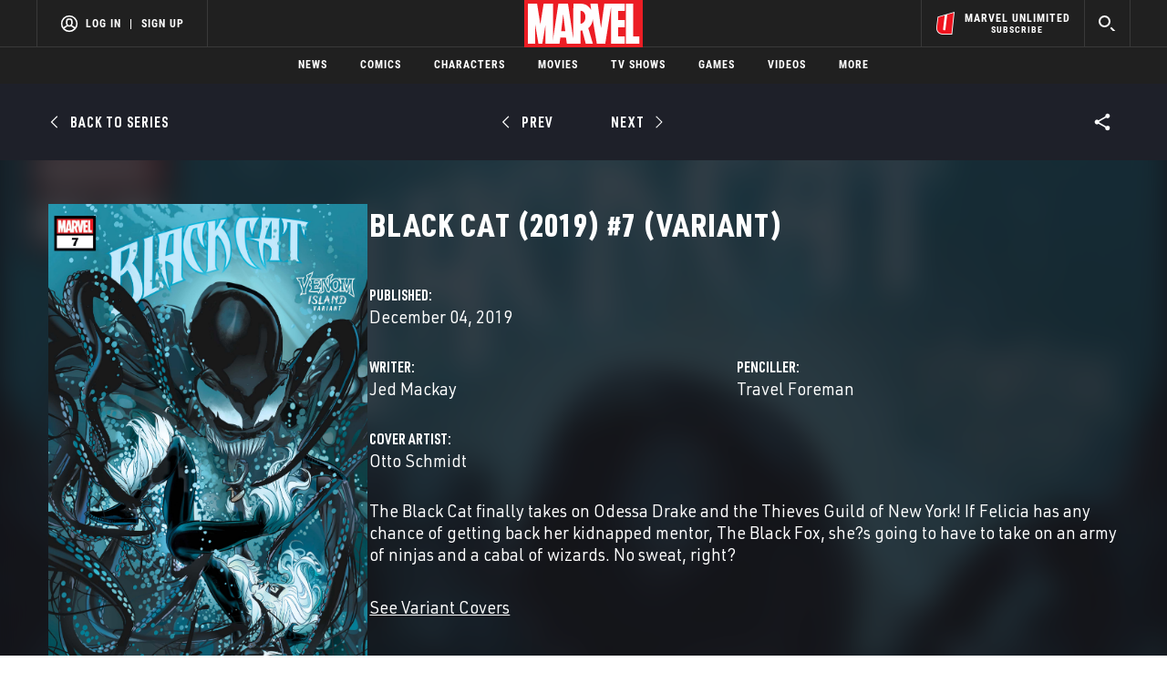

--- FILE ---
content_type: text/html; charset=utf-8
request_url: https://www.google.com/recaptcha/enterprise/anchor?ar=1&k=6LdY8_cZAAAAACuaDxPPyWpDPk5KXjGfPstGnKz1&co=aHR0cHM6Ly9jZG4ucmVnaXN0ZXJkaXNuZXkuZ28uY29tOjQ0Mw..&hl=en&v=N67nZn4AqZkNcbeMu4prBgzg&size=invisible&anchor-ms=20000&execute-ms=30000&cb=p932g828yivy
body_size: 48953
content:
<!DOCTYPE HTML><html dir="ltr" lang="en"><head><meta http-equiv="Content-Type" content="text/html; charset=UTF-8">
<meta http-equiv="X-UA-Compatible" content="IE=edge">
<title>reCAPTCHA</title>
<style type="text/css">
/* cyrillic-ext */
@font-face {
  font-family: 'Roboto';
  font-style: normal;
  font-weight: 400;
  font-stretch: 100%;
  src: url(//fonts.gstatic.com/s/roboto/v48/KFO7CnqEu92Fr1ME7kSn66aGLdTylUAMa3GUBHMdazTgWw.woff2) format('woff2');
  unicode-range: U+0460-052F, U+1C80-1C8A, U+20B4, U+2DE0-2DFF, U+A640-A69F, U+FE2E-FE2F;
}
/* cyrillic */
@font-face {
  font-family: 'Roboto';
  font-style: normal;
  font-weight: 400;
  font-stretch: 100%;
  src: url(//fonts.gstatic.com/s/roboto/v48/KFO7CnqEu92Fr1ME7kSn66aGLdTylUAMa3iUBHMdazTgWw.woff2) format('woff2');
  unicode-range: U+0301, U+0400-045F, U+0490-0491, U+04B0-04B1, U+2116;
}
/* greek-ext */
@font-face {
  font-family: 'Roboto';
  font-style: normal;
  font-weight: 400;
  font-stretch: 100%;
  src: url(//fonts.gstatic.com/s/roboto/v48/KFO7CnqEu92Fr1ME7kSn66aGLdTylUAMa3CUBHMdazTgWw.woff2) format('woff2');
  unicode-range: U+1F00-1FFF;
}
/* greek */
@font-face {
  font-family: 'Roboto';
  font-style: normal;
  font-weight: 400;
  font-stretch: 100%;
  src: url(//fonts.gstatic.com/s/roboto/v48/KFO7CnqEu92Fr1ME7kSn66aGLdTylUAMa3-UBHMdazTgWw.woff2) format('woff2');
  unicode-range: U+0370-0377, U+037A-037F, U+0384-038A, U+038C, U+038E-03A1, U+03A3-03FF;
}
/* math */
@font-face {
  font-family: 'Roboto';
  font-style: normal;
  font-weight: 400;
  font-stretch: 100%;
  src: url(//fonts.gstatic.com/s/roboto/v48/KFO7CnqEu92Fr1ME7kSn66aGLdTylUAMawCUBHMdazTgWw.woff2) format('woff2');
  unicode-range: U+0302-0303, U+0305, U+0307-0308, U+0310, U+0312, U+0315, U+031A, U+0326-0327, U+032C, U+032F-0330, U+0332-0333, U+0338, U+033A, U+0346, U+034D, U+0391-03A1, U+03A3-03A9, U+03B1-03C9, U+03D1, U+03D5-03D6, U+03F0-03F1, U+03F4-03F5, U+2016-2017, U+2034-2038, U+203C, U+2040, U+2043, U+2047, U+2050, U+2057, U+205F, U+2070-2071, U+2074-208E, U+2090-209C, U+20D0-20DC, U+20E1, U+20E5-20EF, U+2100-2112, U+2114-2115, U+2117-2121, U+2123-214F, U+2190, U+2192, U+2194-21AE, U+21B0-21E5, U+21F1-21F2, U+21F4-2211, U+2213-2214, U+2216-22FF, U+2308-230B, U+2310, U+2319, U+231C-2321, U+2336-237A, U+237C, U+2395, U+239B-23B7, U+23D0, U+23DC-23E1, U+2474-2475, U+25AF, U+25B3, U+25B7, U+25BD, U+25C1, U+25CA, U+25CC, U+25FB, U+266D-266F, U+27C0-27FF, U+2900-2AFF, U+2B0E-2B11, U+2B30-2B4C, U+2BFE, U+3030, U+FF5B, U+FF5D, U+1D400-1D7FF, U+1EE00-1EEFF;
}
/* symbols */
@font-face {
  font-family: 'Roboto';
  font-style: normal;
  font-weight: 400;
  font-stretch: 100%;
  src: url(//fonts.gstatic.com/s/roboto/v48/KFO7CnqEu92Fr1ME7kSn66aGLdTylUAMaxKUBHMdazTgWw.woff2) format('woff2');
  unicode-range: U+0001-000C, U+000E-001F, U+007F-009F, U+20DD-20E0, U+20E2-20E4, U+2150-218F, U+2190, U+2192, U+2194-2199, U+21AF, U+21E6-21F0, U+21F3, U+2218-2219, U+2299, U+22C4-22C6, U+2300-243F, U+2440-244A, U+2460-24FF, U+25A0-27BF, U+2800-28FF, U+2921-2922, U+2981, U+29BF, U+29EB, U+2B00-2BFF, U+4DC0-4DFF, U+FFF9-FFFB, U+10140-1018E, U+10190-1019C, U+101A0, U+101D0-101FD, U+102E0-102FB, U+10E60-10E7E, U+1D2C0-1D2D3, U+1D2E0-1D37F, U+1F000-1F0FF, U+1F100-1F1AD, U+1F1E6-1F1FF, U+1F30D-1F30F, U+1F315, U+1F31C, U+1F31E, U+1F320-1F32C, U+1F336, U+1F378, U+1F37D, U+1F382, U+1F393-1F39F, U+1F3A7-1F3A8, U+1F3AC-1F3AF, U+1F3C2, U+1F3C4-1F3C6, U+1F3CA-1F3CE, U+1F3D4-1F3E0, U+1F3ED, U+1F3F1-1F3F3, U+1F3F5-1F3F7, U+1F408, U+1F415, U+1F41F, U+1F426, U+1F43F, U+1F441-1F442, U+1F444, U+1F446-1F449, U+1F44C-1F44E, U+1F453, U+1F46A, U+1F47D, U+1F4A3, U+1F4B0, U+1F4B3, U+1F4B9, U+1F4BB, U+1F4BF, U+1F4C8-1F4CB, U+1F4D6, U+1F4DA, U+1F4DF, U+1F4E3-1F4E6, U+1F4EA-1F4ED, U+1F4F7, U+1F4F9-1F4FB, U+1F4FD-1F4FE, U+1F503, U+1F507-1F50B, U+1F50D, U+1F512-1F513, U+1F53E-1F54A, U+1F54F-1F5FA, U+1F610, U+1F650-1F67F, U+1F687, U+1F68D, U+1F691, U+1F694, U+1F698, U+1F6AD, U+1F6B2, U+1F6B9-1F6BA, U+1F6BC, U+1F6C6-1F6CF, U+1F6D3-1F6D7, U+1F6E0-1F6EA, U+1F6F0-1F6F3, U+1F6F7-1F6FC, U+1F700-1F7FF, U+1F800-1F80B, U+1F810-1F847, U+1F850-1F859, U+1F860-1F887, U+1F890-1F8AD, U+1F8B0-1F8BB, U+1F8C0-1F8C1, U+1F900-1F90B, U+1F93B, U+1F946, U+1F984, U+1F996, U+1F9E9, U+1FA00-1FA6F, U+1FA70-1FA7C, U+1FA80-1FA89, U+1FA8F-1FAC6, U+1FACE-1FADC, U+1FADF-1FAE9, U+1FAF0-1FAF8, U+1FB00-1FBFF;
}
/* vietnamese */
@font-face {
  font-family: 'Roboto';
  font-style: normal;
  font-weight: 400;
  font-stretch: 100%;
  src: url(//fonts.gstatic.com/s/roboto/v48/KFO7CnqEu92Fr1ME7kSn66aGLdTylUAMa3OUBHMdazTgWw.woff2) format('woff2');
  unicode-range: U+0102-0103, U+0110-0111, U+0128-0129, U+0168-0169, U+01A0-01A1, U+01AF-01B0, U+0300-0301, U+0303-0304, U+0308-0309, U+0323, U+0329, U+1EA0-1EF9, U+20AB;
}
/* latin-ext */
@font-face {
  font-family: 'Roboto';
  font-style: normal;
  font-weight: 400;
  font-stretch: 100%;
  src: url(//fonts.gstatic.com/s/roboto/v48/KFO7CnqEu92Fr1ME7kSn66aGLdTylUAMa3KUBHMdazTgWw.woff2) format('woff2');
  unicode-range: U+0100-02BA, U+02BD-02C5, U+02C7-02CC, U+02CE-02D7, U+02DD-02FF, U+0304, U+0308, U+0329, U+1D00-1DBF, U+1E00-1E9F, U+1EF2-1EFF, U+2020, U+20A0-20AB, U+20AD-20C0, U+2113, U+2C60-2C7F, U+A720-A7FF;
}
/* latin */
@font-face {
  font-family: 'Roboto';
  font-style: normal;
  font-weight: 400;
  font-stretch: 100%;
  src: url(//fonts.gstatic.com/s/roboto/v48/KFO7CnqEu92Fr1ME7kSn66aGLdTylUAMa3yUBHMdazQ.woff2) format('woff2');
  unicode-range: U+0000-00FF, U+0131, U+0152-0153, U+02BB-02BC, U+02C6, U+02DA, U+02DC, U+0304, U+0308, U+0329, U+2000-206F, U+20AC, U+2122, U+2191, U+2193, U+2212, U+2215, U+FEFF, U+FFFD;
}
/* cyrillic-ext */
@font-face {
  font-family: 'Roboto';
  font-style: normal;
  font-weight: 500;
  font-stretch: 100%;
  src: url(//fonts.gstatic.com/s/roboto/v48/KFO7CnqEu92Fr1ME7kSn66aGLdTylUAMa3GUBHMdazTgWw.woff2) format('woff2');
  unicode-range: U+0460-052F, U+1C80-1C8A, U+20B4, U+2DE0-2DFF, U+A640-A69F, U+FE2E-FE2F;
}
/* cyrillic */
@font-face {
  font-family: 'Roboto';
  font-style: normal;
  font-weight: 500;
  font-stretch: 100%;
  src: url(//fonts.gstatic.com/s/roboto/v48/KFO7CnqEu92Fr1ME7kSn66aGLdTylUAMa3iUBHMdazTgWw.woff2) format('woff2');
  unicode-range: U+0301, U+0400-045F, U+0490-0491, U+04B0-04B1, U+2116;
}
/* greek-ext */
@font-face {
  font-family: 'Roboto';
  font-style: normal;
  font-weight: 500;
  font-stretch: 100%;
  src: url(//fonts.gstatic.com/s/roboto/v48/KFO7CnqEu92Fr1ME7kSn66aGLdTylUAMa3CUBHMdazTgWw.woff2) format('woff2');
  unicode-range: U+1F00-1FFF;
}
/* greek */
@font-face {
  font-family: 'Roboto';
  font-style: normal;
  font-weight: 500;
  font-stretch: 100%;
  src: url(//fonts.gstatic.com/s/roboto/v48/KFO7CnqEu92Fr1ME7kSn66aGLdTylUAMa3-UBHMdazTgWw.woff2) format('woff2');
  unicode-range: U+0370-0377, U+037A-037F, U+0384-038A, U+038C, U+038E-03A1, U+03A3-03FF;
}
/* math */
@font-face {
  font-family: 'Roboto';
  font-style: normal;
  font-weight: 500;
  font-stretch: 100%;
  src: url(//fonts.gstatic.com/s/roboto/v48/KFO7CnqEu92Fr1ME7kSn66aGLdTylUAMawCUBHMdazTgWw.woff2) format('woff2');
  unicode-range: U+0302-0303, U+0305, U+0307-0308, U+0310, U+0312, U+0315, U+031A, U+0326-0327, U+032C, U+032F-0330, U+0332-0333, U+0338, U+033A, U+0346, U+034D, U+0391-03A1, U+03A3-03A9, U+03B1-03C9, U+03D1, U+03D5-03D6, U+03F0-03F1, U+03F4-03F5, U+2016-2017, U+2034-2038, U+203C, U+2040, U+2043, U+2047, U+2050, U+2057, U+205F, U+2070-2071, U+2074-208E, U+2090-209C, U+20D0-20DC, U+20E1, U+20E5-20EF, U+2100-2112, U+2114-2115, U+2117-2121, U+2123-214F, U+2190, U+2192, U+2194-21AE, U+21B0-21E5, U+21F1-21F2, U+21F4-2211, U+2213-2214, U+2216-22FF, U+2308-230B, U+2310, U+2319, U+231C-2321, U+2336-237A, U+237C, U+2395, U+239B-23B7, U+23D0, U+23DC-23E1, U+2474-2475, U+25AF, U+25B3, U+25B7, U+25BD, U+25C1, U+25CA, U+25CC, U+25FB, U+266D-266F, U+27C0-27FF, U+2900-2AFF, U+2B0E-2B11, U+2B30-2B4C, U+2BFE, U+3030, U+FF5B, U+FF5D, U+1D400-1D7FF, U+1EE00-1EEFF;
}
/* symbols */
@font-face {
  font-family: 'Roboto';
  font-style: normal;
  font-weight: 500;
  font-stretch: 100%;
  src: url(//fonts.gstatic.com/s/roboto/v48/KFO7CnqEu92Fr1ME7kSn66aGLdTylUAMaxKUBHMdazTgWw.woff2) format('woff2');
  unicode-range: U+0001-000C, U+000E-001F, U+007F-009F, U+20DD-20E0, U+20E2-20E4, U+2150-218F, U+2190, U+2192, U+2194-2199, U+21AF, U+21E6-21F0, U+21F3, U+2218-2219, U+2299, U+22C4-22C6, U+2300-243F, U+2440-244A, U+2460-24FF, U+25A0-27BF, U+2800-28FF, U+2921-2922, U+2981, U+29BF, U+29EB, U+2B00-2BFF, U+4DC0-4DFF, U+FFF9-FFFB, U+10140-1018E, U+10190-1019C, U+101A0, U+101D0-101FD, U+102E0-102FB, U+10E60-10E7E, U+1D2C0-1D2D3, U+1D2E0-1D37F, U+1F000-1F0FF, U+1F100-1F1AD, U+1F1E6-1F1FF, U+1F30D-1F30F, U+1F315, U+1F31C, U+1F31E, U+1F320-1F32C, U+1F336, U+1F378, U+1F37D, U+1F382, U+1F393-1F39F, U+1F3A7-1F3A8, U+1F3AC-1F3AF, U+1F3C2, U+1F3C4-1F3C6, U+1F3CA-1F3CE, U+1F3D4-1F3E0, U+1F3ED, U+1F3F1-1F3F3, U+1F3F5-1F3F7, U+1F408, U+1F415, U+1F41F, U+1F426, U+1F43F, U+1F441-1F442, U+1F444, U+1F446-1F449, U+1F44C-1F44E, U+1F453, U+1F46A, U+1F47D, U+1F4A3, U+1F4B0, U+1F4B3, U+1F4B9, U+1F4BB, U+1F4BF, U+1F4C8-1F4CB, U+1F4D6, U+1F4DA, U+1F4DF, U+1F4E3-1F4E6, U+1F4EA-1F4ED, U+1F4F7, U+1F4F9-1F4FB, U+1F4FD-1F4FE, U+1F503, U+1F507-1F50B, U+1F50D, U+1F512-1F513, U+1F53E-1F54A, U+1F54F-1F5FA, U+1F610, U+1F650-1F67F, U+1F687, U+1F68D, U+1F691, U+1F694, U+1F698, U+1F6AD, U+1F6B2, U+1F6B9-1F6BA, U+1F6BC, U+1F6C6-1F6CF, U+1F6D3-1F6D7, U+1F6E0-1F6EA, U+1F6F0-1F6F3, U+1F6F7-1F6FC, U+1F700-1F7FF, U+1F800-1F80B, U+1F810-1F847, U+1F850-1F859, U+1F860-1F887, U+1F890-1F8AD, U+1F8B0-1F8BB, U+1F8C0-1F8C1, U+1F900-1F90B, U+1F93B, U+1F946, U+1F984, U+1F996, U+1F9E9, U+1FA00-1FA6F, U+1FA70-1FA7C, U+1FA80-1FA89, U+1FA8F-1FAC6, U+1FACE-1FADC, U+1FADF-1FAE9, U+1FAF0-1FAF8, U+1FB00-1FBFF;
}
/* vietnamese */
@font-face {
  font-family: 'Roboto';
  font-style: normal;
  font-weight: 500;
  font-stretch: 100%;
  src: url(//fonts.gstatic.com/s/roboto/v48/KFO7CnqEu92Fr1ME7kSn66aGLdTylUAMa3OUBHMdazTgWw.woff2) format('woff2');
  unicode-range: U+0102-0103, U+0110-0111, U+0128-0129, U+0168-0169, U+01A0-01A1, U+01AF-01B0, U+0300-0301, U+0303-0304, U+0308-0309, U+0323, U+0329, U+1EA0-1EF9, U+20AB;
}
/* latin-ext */
@font-face {
  font-family: 'Roboto';
  font-style: normal;
  font-weight: 500;
  font-stretch: 100%;
  src: url(//fonts.gstatic.com/s/roboto/v48/KFO7CnqEu92Fr1ME7kSn66aGLdTylUAMa3KUBHMdazTgWw.woff2) format('woff2');
  unicode-range: U+0100-02BA, U+02BD-02C5, U+02C7-02CC, U+02CE-02D7, U+02DD-02FF, U+0304, U+0308, U+0329, U+1D00-1DBF, U+1E00-1E9F, U+1EF2-1EFF, U+2020, U+20A0-20AB, U+20AD-20C0, U+2113, U+2C60-2C7F, U+A720-A7FF;
}
/* latin */
@font-face {
  font-family: 'Roboto';
  font-style: normal;
  font-weight: 500;
  font-stretch: 100%;
  src: url(//fonts.gstatic.com/s/roboto/v48/KFO7CnqEu92Fr1ME7kSn66aGLdTylUAMa3yUBHMdazQ.woff2) format('woff2');
  unicode-range: U+0000-00FF, U+0131, U+0152-0153, U+02BB-02BC, U+02C6, U+02DA, U+02DC, U+0304, U+0308, U+0329, U+2000-206F, U+20AC, U+2122, U+2191, U+2193, U+2212, U+2215, U+FEFF, U+FFFD;
}
/* cyrillic-ext */
@font-face {
  font-family: 'Roboto';
  font-style: normal;
  font-weight: 900;
  font-stretch: 100%;
  src: url(//fonts.gstatic.com/s/roboto/v48/KFO7CnqEu92Fr1ME7kSn66aGLdTylUAMa3GUBHMdazTgWw.woff2) format('woff2');
  unicode-range: U+0460-052F, U+1C80-1C8A, U+20B4, U+2DE0-2DFF, U+A640-A69F, U+FE2E-FE2F;
}
/* cyrillic */
@font-face {
  font-family: 'Roboto';
  font-style: normal;
  font-weight: 900;
  font-stretch: 100%;
  src: url(//fonts.gstatic.com/s/roboto/v48/KFO7CnqEu92Fr1ME7kSn66aGLdTylUAMa3iUBHMdazTgWw.woff2) format('woff2');
  unicode-range: U+0301, U+0400-045F, U+0490-0491, U+04B0-04B1, U+2116;
}
/* greek-ext */
@font-face {
  font-family: 'Roboto';
  font-style: normal;
  font-weight: 900;
  font-stretch: 100%;
  src: url(//fonts.gstatic.com/s/roboto/v48/KFO7CnqEu92Fr1ME7kSn66aGLdTylUAMa3CUBHMdazTgWw.woff2) format('woff2');
  unicode-range: U+1F00-1FFF;
}
/* greek */
@font-face {
  font-family: 'Roboto';
  font-style: normal;
  font-weight: 900;
  font-stretch: 100%;
  src: url(//fonts.gstatic.com/s/roboto/v48/KFO7CnqEu92Fr1ME7kSn66aGLdTylUAMa3-UBHMdazTgWw.woff2) format('woff2');
  unicode-range: U+0370-0377, U+037A-037F, U+0384-038A, U+038C, U+038E-03A1, U+03A3-03FF;
}
/* math */
@font-face {
  font-family: 'Roboto';
  font-style: normal;
  font-weight: 900;
  font-stretch: 100%;
  src: url(//fonts.gstatic.com/s/roboto/v48/KFO7CnqEu92Fr1ME7kSn66aGLdTylUAMawCUBHMdazTgWw.woff2) format('woff2');
  unicode-range: U+0302-0303, U+0305, U+0307-0308, U+0310, U+0312, U+0315, U+031A, U+0326-0327, U+032C, U+032F-0330, U+0332-0333, U+0338, U+033A, U+0346, U+034D, U+0391-03A1, U+03A3-03A9, U+03B1-03C9, U+03D1, U+03D5-03D6, U+03F0-03F1, U+03F4-03F5, U+2016-2017, U+2034-2038, U+203C, U+2040, U+2043, U+2047, U+2050, U+2057, U+205F, U+2070-2071, U+2074-208E, U+2090-209C, U+20D0-20DC, U+20E1, U+20E5-20EF, U+2100-2112, U+2114-2115, U+2117-2121, U+2123-214F, U+2190, U+2192, U+2194-21AE, U+21B0-21E5, U+21F1-21F2, U+21F4-2211, U+2213-2214, U+2216-22FF, U+2308-230B, U+2310, U+2319, U+231C-2321, U+2336-237A, U+237C, U+2395, U+239B-23B7, U+23D0, U+23DC-23E1, U+2474-2475, U+25AF, U+25B3, U+25B7, U+25BD, U+25C1, U+25CA, U+25CC, U+25FB, U+266D-266F, U+27C0-27FF, U+2900-2AFF, U+2B0E-2B11, U+2B30-2B4C, U+2BFE, U+3030, U+FF5B, U+FF5D, U+1D400-1D7FF, U+1EE00-1EEFF;
}
/* symbols */
@font-face {
  font-family: 'Roboto';
  font-style: normal;
  font-weight: 900;
  font-stretch: 100%;
  src: url(//fonts.gstatic.com/s/roboto/v48/KFO7CnqEu92Fr1ME7kSn66aGLdTylUAMaxKUBHMdazTgWw.woff2) format('woff2');
  unicode-range: U+0001-000C, U+000E-001F, U+007F-009F, U+20DD-20E0, U+20E2-20E4, U+2150-218F, U+2190, U+2192, U+2194-2199, U+21AF, U+21E6-21F0, U+21F3, U+2218-2219, U+2299, U+22C4-22C6, U+2300-243F, U+2440-244A, U+2460-24FF, U+25A0-27BF, U+2800-28FF, U+2921-2922, U+2981, U+29BF, U+29EB, U+2B00-2BFF, U+4DC0-4DFF, U+FFF9-FFFB, U+10140-1018E, U+10190-1019C, U+101A0, U+101D0-101FD, U+102E0-102FB, U+10E60-10E7E, U+1D2C0-1D2D3, U+1D2E0-1D37F, U+1F000-1F0FF, U+1F100-1F1AD, U+1F1E6-1F1FF, U+1F30D-1F30F, U+1F315, U+1F31C, U+1F31E, U+1F320-1F32C, U+1F336, U+1F378, U+1F37D, U+1F382, U+1F393-1F39F, U+1F3A7-1F3A8, U+1F3AC-1F3AF, U+1F3C2, U+1F3C4-1F3C6, U+1F3CA-1F3CE, U+1F3D4-1F3E0, U+1F3ED, U+1F3F1-1F3F3, U+1F3F5-1F3F7, U+1F408, U+1F415, U+1F41F, U+1F426, U+1F43F, U+1F441-1F442, U+1F444, U+1F446-1F449, U+1F44C-1F44E, U+1F453, U+1F46A, U+1F47D, U+1F4A3, U+1F4B0, U+1F4B3, U+1F4B9, U+1F4BB, U+1F4BF, U+1F4C8-1F4CB, U+1F4D6, U+1F4DA, U+1F4DF, U+1F4E3-1F4E6, U+1F4EA-1F4ED, U+1F4F7, U+1F4F9-1F4FB, U+1F4FD-1F4FE, U+1F503, U+1F507-1F50B, U+1F50D, U+1F512-1F513, U+1F53E-1F54A, U+1F54F-1F5FA, U+1F610, U+1F650-1F67F, U+1F687, U+1F68D, U+1F691, U+1F694, U+1F698, U+1F6AD, U+1F6B2, U+1F6B9-1F6BA, U+1F6BC, U+1F6C6-1F6CF, U+1F6D3-1F6D7, U+1F6E0-1F6EA, U+1F6F0-1F6F3, U+1F6F7-1F6FC, U+1F700-1F7FF, U+1F800-1F80B, U+1F810-1F847, U+1F850-1F859, U+1F860-1F887, U+1F890-1F8AD, U+1F8B0-1F8BB, U+1F8C0-1F8C1, U+1F900-1F90B, U+1F93B, U+1F946, U+1F984, U+1F996, U+1F9E9, U+1FA00-1FA6F, U+1FA70-1FA7C, U+1FA80-1FA89, U+1FA8F-1FAC6, U+1FACE-1FADC, U+1FADF-1FAE9, U+1FAF0-1FAF8, U+1FB00-1FBFF;
}
/* vietnamese */
@font-face {
  font-family: 'Roboto';
  font-style: normal;
  font-weight: 900;
  font-stretch: 100%;
  src: url(//fonts.gstatic.com/s/roboto/v48/KFO7CnqEu92Fr1ME7kSn66aGLdTylUAMa3OUBHMdazTgWw.woff2) format('woff2');
  unicode-range: U+0102-0103, U+0110-0111, U+0128-0129, U+0168-0169, U+01A0-01A1, U+01AF-01B0, U+0300-0301, U+0303-0304, U+0308-0309, U+0323, U+0329, U+1EA0-1EF9, U+20AB;
}
/* latin-ext */
@font-face {
  font-family: 'Roboto';
  font-style: normal;
  font-weight: 900;
  font-stretch: 100%;
  src: url(//fonts.gstatic.com/s/roboto/v48/KFO7CnqEu92Fr1ME7kSn66aGLdTylUAMa3KUBHMdazTgWw.woff2) format('woff2');
  unicode-range: U+0100-02BA, U+02BD-02C5, U+02C7-02CC, U+02CE-02D7, U+02DD-02FF, U+0304, U+0308, U+0329, U+1D00-1DBF, U+1E00-1E9F, U+1EF2-1EFF, U+2020, U+20A0-20AB, U+20AD-20C0, U+2113, U+2C60-2C7F, U+A720-A7FF;
}
/* latin */
@font-face {
  font-family: 'Roboto';
  font-style: normal;
  font-weight: 900;
  font-stretch: 100%;
  src: url(//fonts.gstatic.com/s/roboto/v48/KFO7CnqEu92Fr1ME7kSn66aGLdTylUAMa3yUBHMdazQ.woff2) format('woff2');
  unicode-range: U+0000-00FF, U+0131, U+0152-0153, U+02BB-02BC, U+02C6, U+02DA, U+02DC, U+0304, U+0308, U+0329, U+2000-206F, U+20AC, U+2122, U+2191, U+2193, U+2212, U+2215, U+FEFF, U+FFFD;
}

</style>
<link rel="stylesheet" type="text/css" href="https://www.gstatic.com/recaptcha/releases/N67nZn4AqZkNcbeMu4prBgzg/styles__ltr.css">
<script nonce="97Aco8Vc6WIy-CM76URifw" type="text/javascript">window['__recaptcha_api'] = 'https://www.google.com/recaptcha/enterprise/';</script>
<script type="text/javascript" src="https://www.gstatic.com/recaptcha/releases/N67nZn4AqZkNcbeMu4prBgzg/recaptcha__en.js" nonce="97Aco8Vc6WIy-CM76URifw">
      
    </script></head>
<body><div id="rc-anchor-alert" class="rc-anchor-alert"></div>
<input type="hidden" id="recaptcha-token" value="[base64]">
<script type="text/javascript" nonce="97Aco8Vc6WIy-CM76URifw">
      recaptcha.anchor.Main.init("[\x22ainput\x22,[\x22bgdata\x22,\x22\x22,\[base64]/[base64]/[base64]/[base64]/[base64]/UltsKytdPUU6KEU8MjA0OD9SW2wrK109RT4+NnwxOTI6KChFJjY0NTEyKT09NTUyOTYmJk0rMTxjLmxlbmd0aCYmKGMuY2hhckNvZGVBdChNKzEpJjY0NTEyKT09NTYzMjA/[base64]/[base64]/[base64]/[base64]/[base64]/[base64]/[base64]\x22,\[base64]\\u003d\x22,\x22wrTCszzDijhrCsKswrPDuMK6wrIpCDjDvxnDjsKFwpRmwo4lw6VSwr8iwpsNaBDCtTtxZjcsGsKKTFvDqMO3KUDCsXMbBWRyw44KwrDCoiE5wqIUERrCjzVhw4jDuTVmw5TDh1HDjxM8PsOnw6vDvGU/[base64]/Cn8KgLsOkPsKww6h5Q3TCng3ClmNNwqx6DcKIw47DvsK4K8KnSknDs8OOScO3JMKBFUfCi8Ovw6jCrCzDqQVrwpgoasKKwqoAw6HCn8OTCRDCpMOgwoEBBCZEw6EBdg1Aw6FfdcOXwqLDi8Osa2ofCg7DusKAw5nDhFDCmcOeWsKLEn/DvMKCM1DCuC9cJSVmf8KTwr/Dt8K/[base64]/Z8OjHWIzckvDohzClBVHw4QqN2tHwqp9bcOPSDVvw7LDoyTDssKxw51mwofDlMOAwrLCkjsFO8KNwpzCsMKqbcKsaAjCqjzDt2LDnsOeasKkw4YdwqvDohMEwqllwqjCqXgVw6fDh1vDvsOZwqfDsMK/IcKLRG5Uw6nDvzQGAMKMwpk2wqBAw4xdMQ0hacKPw6ZZAQd8w5pFw6TDmn4+bMO2dSsaJHzCtl3DvDN+wpNhw4bDk8OsP8KIf11AesOpBsO8wrYIwpl/[base64]/CnyI8YsOkw652fsOkdFlmwp0cWMOkYsK7RMOmUmcSwrkFwpTDncO5wrzDqcOOwoAXwq7Dh8KpacKKT8OYLVbCkkDDsk/CvEwtwrLDn8Oew7cJwpzCtMKHKMOMwo98wpvCpsKbw4XDqMKywqzCtX/CuBLDs0FfJMKGBMOxTwgVwphKwq58wonDn8O2PH/DvgpoP8K0GjzDlwUUKsOuwr/[base64]/V3TCs8OWwojCtcOyP8O2dE3Cnjd2wosMw7p7DzjCucKBKMOqw7kuScOGY3HCm8KtwoXCt1YKw4pbc8K7wpNFTsKeZ3Bpw6MswoLCkMOXwoJ/wrYGw707TFzChMK4wr/CscOOwqgPCMO7w77DuVI8wp/Dk8K1wrTDmnYpB8Kiw44RKB1yD8KYw6PDlcKPwr5mdSJ6w6kRw5HCkS/[base64]/HGPDncK/wogOw4EIYMKAY8O3w5rCscO+E8OAwrDCiyg/FcOZU1LCj1g5w5nDpgXDqVo+SMO6w7kXw6zCrG9PLRPDqsKsw5U9KMKfw6fCu8OhfsO8wpwkRAvCv2LDgR8ow6TCk19secKsAWLDlQNDw6ZVVcKgG8KANsKKCG4sw60uw5YuwrY/w7hGwoLDlUk5XU4XBMO4w5hGPMOWwo7DucOVN8K7w4jDilJmL8OBQMK1dX7CpxlWwqFrw4/ClWV6Zxlhw6zCt1IzwphNMcO5IcOcHS4nIR5Pwp7Cn1JSwp/CmW3Cn0XDtcKMU1/CvX1zNcO0w4Jcw7opBsOSMUUqWcOdVcKqw5pIw68JMCJbVcOQw4HCtcODCsK1HgHCiMKTL8K2wpPDgMOIw7Q9w7TDvcOAwr1iAhA/[base64]/DgVrCsXAnw6sawqgFw6fCvcKpwrPDj8OPYMK1EMOZw5F2wpbDm8KEwqV8w47CjCQZPMK3UcOmdk3Cu8KWDH7CiMOEwo0qw7Rfw6IwAcOraMKKw686w7vCkG3DvsKwwpLCrsOFKC1ew64hUsK5WMK6csKkVsOIXyfCjR07wr/DsMOpwrTCuGpeVMKdaU5oQMOTw6wgwppkNRrDjit8w7h5w6/CpcKSw6sqN8OXwq3Cp8KhLm3CkcKrw4FWw6BPw4UQEsKBw59NwoRdJA3DmRDCncORw5lyw4MAw6/CqsKNBcOYdSrDuMOwGMOUZ0bCksKkKVXCpwkDZxzCpQfCvnldcsOXD8OlwoHDrMK4OMK/wqhlwrYZVG1LwpAew53CtsOjTcKFw5UjwrYYFMKmwpPCvsOAwrZRE8Ktw4JWw4nCoGTChsKvw4DCvcKPw71VcMKgWsKWwqTDkB/CgcK8wo1mLU8gVlXCu8KNEUANccKhRXLCvcOEwpbDjjM3w7nDql7Cr33ClC9LLsKVwojCsHRSwq7CjilJwrnCvGXCtsKJImI9wobCjMKgw6jDtGTCnMOKHsOBWQA/LT14ZcO4wqTDkmEHQwXDmsOrwpvDiMOkWcKvw6BwKT/CksO+UXQ5wp/CvsO8w6NTw5wfw4nDgsOxDEdZJsKWOsO1w7zDpcOnU8K8wpI7f8KIwrjDnAJ5ecKfT8OGH8O0BMKKAwHDn8ObSktOCkNowoxIHEFgJ8KSwq9CeRBzw7w2w6TCgQLDqBdlw59kd2rCkMKzwqERH8OFwpEhwpzDh3/Clix2D3PCqMKSSMOkF0/Cq23CrAs5w7rCgktpCcK/wppmDWvDs8Oewr7DucODw4XCgcOyCcO+EcKxX8O4NMOTwrVAd8K/djcfwqrDvnXDkMK5dMOVw7oWecO8XcONwq1Fw64Aw5TDnsKTBXjCuBrDlThVwojCnEbDrcKjTcOGw6hOTsKmWg1rw7FPfMOCAmMTU0AYwpHCl8KTwrrDhWZ3BMOBwrRDF3LDnyYyYcOHfsKrwpAewrVewrFZwrzDqsKmL8OSTcKjwqjDh1/DilQqwrvCgMKGOMOdDMOfe8O4H8KVLsODZsOaIXIDd8OENh5LP3UKwoVoH8Oww47ClcOCwp7Cu3XDmy7DlsOCQcKcQXA3wqsaSwwwI8K0w78HP8K+w43Cv8OEMEUHfcK0wq/CsWpOwp/CginDvSoCw45mEwI4wofCqGAefT/Cg3ZzwrDCsHHCqSALwqhpDsKKw5zDpRnCk8Kpw4oPw6zCj0hRw5ETWMO6XcK0RsKLQ2zDjwV/E3sQJMOyDQMfw7PCqGHDmcOhw5DCrsOddEI1w5lsw7xaXlIsw7bChBDCg8KvFH7CsDLCq2vCnMKBAXV8DHo/wqvCnMKxGsK+wobCjMKgNMKuW8OqXx7DtcOjB0TDucOsYgcrw50gVggUwolZwoIqKsO3w4ZLw7jDicKLwr5mTVTChAowMmzDoXPDnMKlw7TDm8OCFsOowprDq3Z9woF9RcOSwpR2fWbDpcKudsKfw6oSwr1WBmkxHsOmw4HDj8OYcsKgNcO8wp/[base64]/T13Dtxk3GUhtCBAtw45bwosFwoRbwpFQKgDCgDLCtMKGwqcbw4dSw4jCtUQzw5XCtwDCmMKkwoDCoAnCuw/DtsKeRiMXcMOSw74owp7Cg8OSwqkrwqZAw4McbMOMwrXCqMKGB0nDk8OMw7drwpnDpyBewqnCjcOhCgclBDXCsCUTY8OfTVPDvMKNwqTCqA7CgcOxw57Cv8OrwpQ8XsKyZcK6N8OFwoPDmF01wqlEw7TDtEJ5TMOcNMOXfzTCpkgYPcOEwr/Dh8OvMBQIP0XCuUXCvHDCgGQiaMOvR8OheWLCqGfDlCLDjGDDpcOtdMOBwo/CvsO+wqVTEgTCjMOUIMO5wp7CncKHOcKiFR5XYm7DqsOyEcO5NVUowqxMw7/DsQQ+w6DDoMKLwpkjw68FUloXDhlLwoZcwozCrH09YsKDw7fCviAvCjzDrBRLNsKQZcO6cRvDr8KFw4MKBsOWAg1AwrIfwpXDgsKJLgfDgmHDu8KhI0Ifw7jCisKhw5XCqMOuwqTCgWQ/wr/[base64]/DkLCocKUwq/Do8K0B8OcSWbDp8KqXSPCpULCu8OFwr1qB8Kuw63DpHjCocK8egFeNMKUTMO2wrDDvsKmwrUMwrLDm20Yw6HDt8KOw6l3MMOJUMKTZ1fCkcKBA8K5wq8daU87HcKiw59Iw6F3BsKBHcK8wr/DhVbDuMKGJcODRVnDhMOLYcKYFsOOw55ewo3DkMO9WRQtWcOHZzo+w45nw4F5cgA4SsOdZjZofcKtNyfDuXDCi8Kfw7Ruwq/[base64]/CtRrCji/DhhAeXsO9fnHCm8OrUcKYwrsRwoLDmD/[base64]/DsKFfMKFw4DCu8KiwqvCrsKcZsK2wrzDssKsw7FswqdRNy55E0tsBcKVdBbCuMK6RsKZwpRYLQorwosUD8KmAsKTPcO6woZowoZoR8Odwr9+N8Klw50gwo9gfMKzUsOkU8KzC1wpwqfCs1/Dp8KYw6nDhsKDVsKIR2YKGUg2aHkLwq0DFmzDjsO4wqYKAQNAw5gdJwLCjcOsw5rCp0XDp8OkOMOcfcKDwpU+R8OQcgUeaE8JbDLCmyDDksKvYMKFw4vCrMKqexHCpMKsbxrDt8KOBRg/HsKQX8Ogwr/DnRzDmcKsw4nCocOjw5HDg09FbjU+wo83VCrDk8KQw64Ww5M4w7xEwrDCqcKDESI/[base64]/CWx0OMK+woTCl8KiwqtldsO4TcKaecOhMcKQwrRbwqEKw6nDlRILwprDvl9wwrLDtWtqw7bDrmF+cydLZcKzwqE2HMKQe8OEacOaM8OHSmgywqdnCDHDmMOnwq7Dvz7CuU4Ww69fM8OaO8KUwrDCqmZGXMOhw5PCsiBnw4DCr8O1wqRIw4rCjMKSAC/DicOAaXJ/[base64]/CcO/LxHCucKMwqLCtxTDu8OCwrgWw5MzX8KjScKPw4zDk8KVRBjDhsO0w6DClsKIFDXCskjDnw5YwpgRwpXCiMK6T0rDkz7CncK1dBjDmcOLw5dqMsK9wosqw505RQ0tUMK4E0jChMKkw6xKw5/CisKYw7IzX1vDlVrDoBBOw71kwrUgOFkjw5dVIinCgQwMwrvDusK4ei19woNKw4gUwprDnlrCpCTCjsOaw5HDhcK6NyVHd8KrwpXDtXLDoikZI8KOAsOhw4oCBMOOwrHCqsKLwrjDnsOsKA16dT/DrF3Cr8OawpvDlgAaw47Dk8OLI1DDmsKTRMO4JsOKwqLDlyzDqh5icX3ChUQCwo3CsjJgZ8KMLsKodlbCkFrClUc6UcOlOMOHwpXCuExyw57CrcKQwr9xdg/DiT11GS3DviwWwrTColDCjmzCkyl0wox3w7HClFsINUosdsKKHkstdcOUwr8XwqURw5cRwoAraxHDnj9bJ8KGVMK2w6bClsOqw63Cv3EQfsOcw5gQcsO/CVw7dlswwoZDwo92wpPCicKpPMOlwoTDhMOwW0BLf1DCu8Opw5YDwqp/wofDuWTCjsKfwrUjwqDCtQzCocO5ORk3D3vDvsOLXB0Rw67DkTHCnsOHw55tM1gmwqU6MsO/acOzw7ArwokRMcKcw7rCucOmF8KMwr9AXQrDlm1dNcKwVTnCsloLwp/CpGIkwr93LMKRaGTChz7DtsOre3jDhHYrw4UQdcKjEsKLXH8KYlDCsUXCnsK3byfCt0/Dnjt5K8Kowossw5fCusK4dQF8KkcXCcOAw5PDm8OIwoDDil9jw71cdHLCjsOvMn7DnsO0woAXLcKnwqvCjAMCWsKqH3fDhybCncKAdT5Xw4dWQ3TDhwUKwoLCjSvCg1gEwoRyw7TDjGIODsO9a8K2wooLwrcYwotswp3DvsKmwpPCsyXDt8OYRi/Dk8OCBsK5d0vDtBApwrcLIsKHw4PCo8Otw7BVwq99wrgsaC7DhmfCugkjw5PDqcOcacOuBAYvwpwOwqzCqcK8wozCmsO7wr7Cv8KVw5x/wpEEXRsXwrNxS8OZw6TCqixvIzo0WcO8wrvDhsObbGPDtUDDqRdAK8KMw6zDscKnwrvCu2Y6woLDtcOyecOzw7AqMBDDh8O+KD1Ewq7DuDzCoh5twoY4HxVHF3zCh03DmMO/DlHCjcOKwoc/csOmwpHDmMOwwoHCk8KcwrDDj0bDh1/[base64]/HRPCmsKre3ZTwrdrwoROH8KZwq4/w7F8wqPCgV7DuMKAWMKwwq9pwqJ/w4PCqT8iw4DDhVjClMOrw4BpKQBKwrvCk01lwrpQQMO6w77CqnFtw5fDocKgHcKyQxrCvy7CgVVewqpTwowzKsOxfmoqwqTDjMO/w4LDnsK6wrzChMOZN8KIO8KwwoLClMOCwpnDm8K8dcOTwrErwp83dcOUw7HCtsOxw4bDqsKyw7jCmCFWwr/[base64]/DicKlw6MJAGgfd8KkXC7Cs8ORSVLDhsKnasKifQ/Dky0le8KNw5DCvCPCoMO3QWhBw5kMwrdDwqBfU0pPwqlIwp3ClUpYHsKSdcKUwoRnQkcgGBLCgx48wpzDk0vDu8KlR2/Dl8OSIsOCw5PCkcOiBMKPScODAyLCrMOuNydhw5QjAcK1MsOpwrfDkzoMLFnDigs+w7JywolYdy07FcK4SsKFwqwqw4kCw7cDWMKnwrZpw51PTMK/D8KAwogLwovCvsOiHw1OFxPCusOWwqjDrsOkw4/CnMKxwol5OV7Cv8OnYsOrw5DCsDNtfMKtw6QUI2bCr8KmwrnDnz3CpcKuMwjDlSfCgVFDYcOhPQTDjsO6w7AswqXDlFkhDHE6KsOwwp4zDcKvw7IYd1zCoMK2Q0jDkMKawpl8w73DpMKBw4t6XDF5w4nCuy5fw5BwUiY3w6LDs8KNw57Dm8KUwqU3woTCqyYEwo/CrMKVDMOgw7tgcsOdCx/CoCLCmMKxw6PCqU5DYcOtw5YGCHsvcn/DgsOlTG/ChMKbwolMw6Moc3HDvUYTwr7Dq8Kyw5bCq8K7w4UVRioKNx4uZRrDpcOvSUwjw4nCgg/[base64]/DqEJGwrQMw6Flw4TDkUXDkkrDoUPDgsKlADnDisKnwqjDn1V0wpIDB8KPwppfLcKuZsOTw6/CuMOpLTPDjsKuw4Zkw5xLw7bCrzZuU3jDtcOcw5rDnDVdVMOqwqPCs8KEah/DssO0w7F0T8O0w78nFsKyw5sWaMKsTTvCv8OvBsOHaX7DmUlewqITb3HCsMKUwq/DocOmwpzCscOlfRFowqnDucKMwrc0YkHDnsOgQEzDhMOZSH7DmsOfw5goecOCYcKTwq4iQy7Dh8Kzw6nDmBDCmcKEw7bCmXDDqcKbwqAhVXpTKXgTwo/DsMOEXjTDiy8cZcOtw7V9w4Qew6ZUDGrCgMKIPF3CtsOQacOsw6nDkQZsw77DvmJrwqIzw4jDqiHDu8Omwo13LMKTwrLDm8OXw7nCiMKXwph5ERzDmSJoKMOrw7LDoMO7w4/DtsOYwq/CucKELMOeY0TCssO/wrsrBUVQfMOBOGnCucKfwo7CpsO3f8Kkw6rDgW7Dl8KAwqbDnk1bw5/[base64]/[base64]/wp8URDLDv8KvEk4cw7PCjcOVw5vCoMOnZcOtwp9yAETCrsOgZXwjw5TCg2HCjcKzw57DiE7DrE/[base64]/[base64]/NcOHOcKUwrU5D8KMA8Kzw6LClsKaXcOcw5XDqjIVSzTCrlbDoxnCqMK9wqRawrcEwrQNN8KTwodiw5l1E2DCl8OQw6bCoMOGwr/DrMOZw6/DpW/ChMOvw6ENw68Sw5LDtVHCixnCsDwQR8OTw6ZNw6zDvzjDrTXCnxdvCUPDnljDg1IKwoIUWB3ChsOTw63DmsOHwpdVEsO+B8OiGsOdfsKRw5Yaw7wuB8KRw6IFwp3Dll4hLsOlcsK3F8OvKhzCtsKuHR/CrsKlwq7DvkHCqVF0Q8KxwpvCmyVAKAF3wqDCmMOTwp0/w7YdwqzCvjk1w5bCkMKswqgOKSnDiMK3AFJyCSHDusKew5Qww6J2CsOUD2XCm0cVTMK8w7TDmkp1NlwLw6nCp0pTwqMXwqvCuUDDoV1UGcKBZVvCm8KLwpIweirCojnCtgNrwr/DuMK3VsOJw4Mmw7fChcKuH3svA8OLw4jCn8KPVMO4UBLDrE0/T8KAw7zCkCdkw4EdwqYMd0PDlMOEfCDDvRpWQcOPwoYiRE3Ck3nDnMKjw5XDogLCt8Kxw4huw7/DjlNVW2sfBQl3w7MawrDCtzrCvizDjGNYw5lZLlEqOjnDm8OtBsOEw6AVLQF6YTPDv8KORV1JQUsKSMOKU8KgAQdWfgbCg8OrU8KDMmFdQBZTRDwZw67DtxN+UMKBwpDClnTCsxhfwpwMwosPQWwaw7bDn37CtQ/Cg8K4w4NAwpcOfMO5wqozwoHCjsKFAnvDoMKqQsKLP8KVw77DhcOKwpDCox/DnBsRVAfDkgRcPE/CgcOSw6xowq3DqcK3wrLDuyg9w6sYNnXCvCgnwrHCuDXDl2QkwqHDiVrDgTfDmsK8w6QnCMOxNcKXw7LDmsKRN0wUw4PCtcOUIwlSVMOKcg/DgA8KwqHDo1IBUcOhwrl6KhjDuyBnw7/[base64]/[base64]/wphha0zDjHXCnE/CvBXDmkDDt8OeY0opw7/CrDbDtmUzTyvCrsOiCcOBwofCrcK1GMOqw73DqcOTw71ONm8gV1YQcwU8w7vDtcODw7fDnGEoHixCwpfClAJqT8OGdRVhfsOWDH8IXAXCqcOgwpAPHyfCs3bChk3DvMOWBsOew68NJ8ODw7jDmTzCuCXCpj3DusK/Al8bwqVMwqjCgnfCixY+w513CiR9e8KNN8OLw5XCvcOuS3zDjMK6W8OzwodMacKUw6ECw5XDuDU6W8KAVgEZScOYw4lLwonChwPDillwMXbDrMOgw4Bbw5/CrGLCp8KSwoxqwrleGBbCjwMzw5XCrsKiTcKfw6pkwpVIWMO8JFJ1w5fDgF/[base64]/[base64]/DkC7DjsOlw7vCqV5MwqXCpXsNYksnc8KvwoRpw4IHw6hEGjTCpQMaw44cPBnDu0nDqjfCt8O5w57CgXFLJ8Ojw5TDksOcAF0xTF9vw5QRZMO/wonCh3ZUwrNRZT8Vw71cw6DCgmECey5Zw5ZBLsOPBcKfwp/DmMKXw7tiw5LCmAjDosObwpUBOcKiwqZsw6FvOEkJw4kGdcK2Lh/DssK+BsO/VMKNCcOjEMOxTi/Cg8OjLcOVw78IIjsywrPCvmfDpz/Dp8OJAB/Crmpyw7x1bcOqw4wLw6NuW8KFCcOgFV8RLzUmw4Itw4rDrxDDmX80w5vCh8OXSzs4cMOfwqHClFcAw6sXWMOewpPChMKZwqbCt0bCkVNEfEsuWcKRUsKgZMKTbMKiwqo/w40IwqJVa8O/w48MA8OicTBaVcOZw4kow7bCsVAAbRAVw7xhwq/CuWtPwp/DucOREi0eX8KtHk/Dtw3CocKRXcO3I1LDs3zChcKRbcKwwqBIwoLCp8KLKkjCh8OzUGsxwqB0Wx3DsFjDg1bDnkXCqnZKw7I6w7d2w5Enw440w5vDp8OYEsKhEsKiwobCh8OrwqhzYMKONi7Cl8KOw7rCr8KVwqMwIXXCjH7Cm8OnEgU/w4XDmsKmEg7CnnzDuDMPw6jCh8OrQDheVmcRwqwtwrfCugVBw5h6TcKRwoEww61Mw4LDszwRwrlOwqzCmUEQJsO+PsO1LjvDqUxxCcOnwrlhw4PCjBlhw4Ncw7w3BcKSw4N8w5TDpMKBwotlZHTCngrDtMOxOBfCusK5NA7CisK7wp9eWlQaYFpHw5tPVsKWQjx/G3UCIcOlKsKzw7Iybj/[base64]/DsV8oVBvCgFTDnm5LU8Otw54DwpJHwok/wopFw4xTY8OkCAfDkUJZAcKAw4UGdhNOwpJ5b8O1w7JPwpHCrMOKwrobFcO1wpAQDcOZwq/DssKyw5HCpi40wpHCqC0MNMKEM8KKSMKew5FOwpwhw4Y7YFrCucOKL1LCl8K0AH1BwpbCiDRZXTLCjsKPw6wHwpd0CSguKMORwq7DhznDpcO7a8KPe8K5BMOmZEHCosOgw5DDgSI5w47DnMKHwp7DoTVTwqvCkMK+wolUwohHw7/DpFs0HkTCm8OlfsOPw7Bzw6HDmknCghUFw55Sw7jCtDPDrgFlLMOkM17DisKgASTDnCx4fMKDw4zCl8Onf8O3IjY9w7xKf8K/w6rCucOzw6PCh8KJAC0XwqrCqhFcM8KUw6bCng8cFg/DosOMwqUuw4rCmAYxOMOqwozCuwDCt2hWwoXDtcOZw7LCh8Osw41AdcOWaH4rDsOObXAUFjMjwpbDjnpZw7NBwplKwpPDniRhw4bCqGsJw4d5wp1ucBrDocKXwrJWw5tYBCVjw4M6w77CmsOsZFkTBDHDiWDCicOSwp3DmXdXw7QVw5nDry7DpsKowo/CkiVlwopbw50QL8KRwoHDrkfDtkcUbWFCw6TCoCbDvhvCgStdw7PCmWzClXYyw7sDw5/DvDjCmMKSdcOJwrvDv8Ozw6A4TD1Rw5FjM8K/wp7CuWrCpcKgw7APwp/Dn8K/w7PCuQtvwqPDqg5hE8OZLQZWwrHDp8OMw7HDiR0AfsOEC8KJw593fMOoHFZgwqUMacObw5p7w5Axwq7CrWYVw7XDhsKAw77CjMO0Nm0FJcONPTXDnm3Dtgdhw77Cm8KCwq3DqBDDhMKiPVjDmsOewrzDsMOIMxDCml/[base64]/wpAPw6/[base64]/DpUg9wqTCvsKbBXtfw7jDpMOAVsKHAwDDjx/[base64]/Dtj/Cp8OTZMK6woNNw7rDh8OQeTbCv0LDnjDCi1vDocOiGMOLKcKmMX/Cv8KTwo/CgcKKS8K2wqrCpsOXVcK/NMKFC8O0w5llaMOIMMO0w47CqsOGwrFvwo4Ywro0w4RCw4HDtMKrwozCk8KiQT81MQNUZkJfwq09w4nCqMOGw7TCgnjCjcO9NjQ4wotYLFN5w7xbSVTDmgrCtAY+wpZSw40mwqFrw705wqjDtTNYbsKuwrLDn3E8wqPCnXTCjsKbUcK2wojDlcK1w6/CjcKYw7/Dl0vCtnRmwq3CkVFvTsOCw78bw5XCqyLCvMO3BsKKw7XClcKkHMK/w5F2ITzDhcKCTw5cYwllExVRMV3DocODcF08w45pwpgKOCVFwpvDmcOEUEFlYsKRD3lCf3EYfsOhWMOJC8KOHMOhwroEw6hzwp47wp4Qw5hkYxQWO3d/wrkSZxvDuMKMw5hlwoXCp1DDiRLDt8O9w4bCrx3Ck8OmYMK8w7AiwrnChHshAA8zFcKmMSYlEMOAGsKVNgfDgTHDhcKhfj4dwpFUw5V3wr/Do8OqZH4zY8Ksw6/DnxbDgyTCm8KrwpbCnEZ7cC4EwpNRwqTCm3jDrm7CrhRKwoLCuWTDr1LCiyPCusOgw6sLw51YK0rDtMKywqozw7U9NsKHwrnDvsOKwpDClihXwonDkMO9fcOiwo/DucOiw5p5w4HCocOvw64zwoHClcODwqBXw77ChjFOwpDCt8OSw4hdwoNWw7M8DcK0fU/DnS3CsMKlwpoxwrXDhcOPR3vCisK0wpLCgm17aMKfw7pxw6vCjcK2aMOsATvCpHfCgQfDkWR7LcK7eBbCusKMwohIwrYZcsOZwoDCiTLDvsOPBUXCvVZ4CMO9XcKnIkTCo0fCr2PCmWozesKxwq/[base64]/DnFHCizzCuMO6w6VZw5HDkMKBwp3CmBNJYsOhwq3DicKhwpIlJALDrMK2wrQYX8K6w4fDmMOiw6HDpsKFw7HDmjfCm8KKwotHw6Vgw5gRAsOZS8OWwq5AK8Kfw4/CjMOow5pLTh4WQwDDtnvCl0XDlE/CtVsXEMKFYMOLY8KRYixTw6wTOibChCfCk8OPGMKqw6rCoENMwrlqB8OWGMKEwrJjSMKfR8K+ADhLwo5LTCVGU8KJw4DDgRrCiAdZw6vCg8KbZ8OZw5zCnC/CvsKRYsOTPwZBN8KgUBJiwoM0wrMkw5BqwrAXw4VWRsKiwqJ7w5zDjMONwqAAwobDvnAkUMK/NcOlecKIw57DtVcEd8KwD8KRcFDCmgDDqXHDqQRGSlDCsTUEw5TDjQLCtUIaQ8K3w47Ds8KBw5/CqBpDIMO1CXI1w7JAw5HDu1fCr8Oqw70Sw5vCjcONS8O5C8KAaMK6RMOMwpAMPcOpCWkyXMKzw7DCrMOTwqXCocKSw7/DncOFP2VJIUXCqcOtSkwWZEEfXzoBwonCisK1QhHCi8OxblnDnl8SwpgBw7XCrMKLw5hbB8OEwrYqRQbCscO5w5J5DUTDmmZdwq7CjMO/w4vCui/Ck1HDj8Kdw5Mww7o6Mz4rw7TDoQbCrsK3wq1xw4jCv8KoRcOHwrVqwoxWwqXDrVfDqMOFOlzDo8OQw6rDtcKUUcKiw794wqUIQmwgLzt0AG/DpXZ8w4kOwrnDl8Oiw6PDt8O4IcOEwrQXdsKCZcKjwobCvFMOHzTCk33DkmzCisKkw4vDosOKwohbw643ZBbDkC7CuF/ChlfCrMOKw6VXT8Kvw5JMdMKvB8OtG8OUw4DCvcKmwp9wwqJWwoTDnjcpwpV7wp/DiDRhXsOsQsO1w7/DjsKAej87w7jDljcQJVdmZXLCr8K7TMO4bS0+asOmUsKcw7HDiMObw5TDl8KqaG3CnMOmdMOHw53Ds8OaU0bDs2IMw5jDk8KKSQnCjMOkwp7ChXzCt8OiUcO2bcOeV8K2w7nDmMO6IsOCwqp/w7BIeMO1w44Sw6olJU81wrNBwo/CicOQwplyw5/DssOpwroCw4fDp33CkcKMwrzDkjsPQsKuw6vDg11Fw4xkU8O3w6ZTGMKFJRBaw4g1ZcOxKDYJwqQXw6ddwpBfcB9YNQTDq8O1ZBrClzUhw7zDlcK/[base64]/CsMOlLiTDqA/Ct2/DgGJRJsK0wpPCmjDCoEkgQRXCrQAcw6HDmsO+KXA4w4tywrE4wr/DosOPw4QqwrwzwqbClsKlIMKtDsKQF8KJwpfCqMKBwroleMOQX29ww4fDt8K5a1pOOntjRUFvw6LCqG4gAQ4PTXvDrBXDkQjCvikRwqjDgWsOw5DCvyrCsMOZwr46eAgxOsKIIAPDl8Ktwog/SjXComoAw6LDlcKvfcOqPG7DuwoXw51HwqR9H8OzBMOFwrvClcOKwp1MBCBFUnvDvRnDvQvDpMO/wp8JXcK5wpjDnVwZGmXDnG7DiMOFw7/DlRQ7w6vCg8KeEMO0NQEIw6LCjicjwoFqdsOswq/[base64]/DjhJdw4DDnSHCoggOTSLDjG1Kw4PChMOYw7HCtXMkw5XCqMOUwprCtH4KI8KLw70UwpBvMMKcGS3CgcOOEsK6I13ClMK6wrgJwr4FJcKkwqbCiwA3wpHDrsOWcS/CqRoOw7BCw7fDjcKBw5gww5jCoV8Nw55nw6w7V1/CjsOICsOqBMOQNMK4c8KrKE5/cl9bQ2zCvcO9w57CqVgOwr1gwoPDmcOfasKkwoLClis3wpNVfVvDhQ3DqAE3w7IpaRzDgSwywpF/[base64]/CrMK8bgXCqgPDjyYlUixYwo3DgUPDujEOw7LDqEJqwosHw6AvAMOfwoFCSRHCusKYw5lnKTgfCsKow6PDhG0oGBvDlE3CisOmw74twqHDrjbDj8OqUsOIwrLCvsORw75Cwpl/w73DgMOdwpJJwqE1wrfCqcOCDcObZMKrRHQ3LcOrw7HCtsOXKMKSwojCk2TDh8K8YCbDgMOUJzx0wrtacMOZcsOWP8O6fMKVw6DDnT9Bwoxnw7xOwpsfwpXDmMKuwp3DrRnDkH/DvTsPTcOHMcOewrdwwoHDt07DpMK6D8OzwpdfMjsmwpcQwpQ4McK2woVkZzI8w73Dg1sOScKfclHCj0dGwqxrXBHDrcOpD8Ogw5vClUUrw7fCjsOPf0jDoA9Yw5FAR8K8bcOaXyhtLcKcw6XDkMOIFQNjZDA/wrDCuzDChkHDvcOmNzInD8KpMsO1wokaI8OJw6vCtATDlgrChB7CqloawrVHdBlQw7vCq8KVTCXDucOyw47CjHVvwr0lw4nDrCPCiMKiMsK/worDs8KBwo/CkV7Dk8OLwpFwXXLDkcKBwrvDtA5Nw7Z3H0DDnTtiN8KTwojDsgRaw7t3JWHDnMKjd1FxSntCw73CusOvR2LDgjdhwpk8w77CtcOhYsKWMsK8w4lJw41sHMK6wqrCn8KPZTXCtHnDhRgAwqjCkCJ2G8K4bgB5PwhswpnCvsK3BXZLRj/CpcKpwqh9wpDCgMKnVcKORcKMw6jCrgJhF37Dsjo6wp0xw7rDtsOJQyhRwp7Ck0VBwrvCr8OHAcOQK8OYBAd3w7vDngvCnX/Ckm5vVcKewqpUZC8rwo5hVivCohUHdcKBwozCuhxvw67CnTjChsKZwpvDhTfCocK6PsKSw6zCnCPDl8KIwr/[base64]/CnCBfZMK1wpJCP2nCphvDujTDlcK9wr1QGErDpsK6wr7Dkh9VOMO2w6/[base64]/Cl8ObLsKoZcKIdcOMwoQcwqHDqsOxLMOUwq5rHMONPyrDhCNLwozCiMOaw68hw7PCjcKGwpUkVcKBR8KQP8KcU8OfBWrDvAxfw6RewqbClytdwr3DrsK+wqDDmkw/SMOTw7EjZmwEw4Zjw512JMK6Z8KVw5/[base64]/[base64]/Cn8Ogw49EwrjCnzUywqTCu8Kgw6hOwr0oI8KvGcOgw4vDgG9AYxMkwqDCmMK7w4DCumrDllLDnwDCpXjDgTTDhlVCwp4BXhnChcOcw5/CosKMwrBOPRvCvsK0w5DDk0d8OMKiwpjCuhlgwpUrHFYfw50XLk/CmSBswqgkFH5FwoXClQs7wpV/M8KyKCrDgUPDgsOIw6fCjMOcbsKJwrBjwqTCl8Kvw6pLJ8Oqw6PCjsKLCsOtYBXDssKVCgXDkhV4OcKzw4TDh8OeEcOWcMKTwp7CmHHDvz/DgCHCjQPCtsOINBsuw4VVw67Do8K0I1rDjETCuSAFw7bCssKREsKYwqsaw6Ujwr3Cm8OICMO9CEbClMKdw7bDmg3CgULDsMO9woxCXcOES29CecKkFMOdBcK9FxUTIsOnw4MzNDzCosK/b8Ocw4gLwpUadl1Rw4FZwqzDtMK9cMKowoUXw7HCosO9wo7DiF8nesKxwrXDkU3Dm8OLw781wpxvwrLCn8ONw77CtS9kw4hDw4VJw6LCiB7DgHBibnt8OcKNw745GsK6wq/DomvCssKZw7pzPMK7TDfCn8O1MxIfE10WwqUnwoAYVh/Dq8O0XxTCq8KfL0QDw41uD8OGw4HCqSDCm3/ClDDDi8KywofCucO/[base64]/DocOHLcO0JmLDnhE5BcOdwrDDsMOlw402S8OHP8OBwqnDqMOYTGlaw63CiFbDhcO6A8OowpDCvh/CmzFpTcK/D2Z3GMODw6Flw5E2wq7CscONHihzw6jCpSXDiMKLdyVew4bCryDCr8OrwqHDk3rCqxgwMkLCmRp2EsOswpLChSXCtMOvPAPDqQZzDhduTsKfU1DCpcO7wpc2wqMnw79iWcKPwpPDksOEwr/[base64]/[base64]/YVcFw4powq8kMG3DicO/[base64]/CsMOmeVQqEhRPfADCmGUTeAxSNcK7w5bDu8O8YcOPZMOWAcKJfS0WcWgkw6vCmsOrHGdqw5TCo1TCo8Okw7/DpUDCuGI2w5xdw6gEKMKswqvDr3gvw5XDjWXChsKzL8Ogw6gBN8K5TDNsC8KnwrtbwrXDm03DqcOpw5zDqcK/woYYwpbCjlXCrcKybMKRwpfClcOowrTDsXXCiEVPS2PCjzE2w6Iew57CpRPDmsKsw7fDmzUcBsKsw5fDicKZE8O5wrgSwovDu8OLw4DDp8O8wqjCtMOiNB1hYRMGw5dNccO8IsKybQxCchR+w7nDo8O9wpdhwr7DnRERwqczw77DoQ/CmFY/w5XDhwDChsKbezFDVwvCuMKvWMO7wqwdUMKjwqDCmGzDiMO0GcOtNGLDvFIhw4jCoQvCnWUdRcKgwrHCr3DCocKvF8OAai8QV8K4wrt1XxLDmiLCv1UyCcOcFsO3wrfDkSHDscOJYz3DrHXCnU0nSsKwworChyTCqhjClmTDqE/DiEDCrhR2MmXCosKkJcOZwqjCmMOGY34FwqTDtsOiwrYfSxYMbMK1wp1qMsKhw7V0wq7CncKmHn48wpbCoWMiw7rDgENhwocIw59/R2/Dr8Otw4DCt8KXfT/CoUfCkcKUOMO+wqZBQ2PDrQ7DvgwnO8O8w6VaYcKIKSLCgV3DrDdow7MdPwrDmsKKwrk1wqPDqUjDlX1BNCxhEsODZDMIw4Y1MsKcw69YwoZxeCgtwoYsw73DmsOnNMOVw7HCmBbDiEF/dVHDssKdGztcwojCrDrCisK/[base64]/CgcKkwo7CoMOkEsKsw7sgRcKpw6p8wrbCiT5Lwrxrw7TClhDDhw0UM8KbIsObVzlNwo1aZ8KFMMOGeRsrC3PDpiHDrUvCnU3DpsOjacO2wq7DpwNPwqgjWMKOIgnCuMKTw4VQfXVCw7IGwphdSsO1wocwIG3ChwQ1w590wpAfCUQzw6rClsOVHWHCnR/CiMK0ZsKxMcKDEzJFVcO4w5fCncO0w4g3Z8ODw6REHzYaZxnDvsKjwpNIwoMdI8K2w5k7CEh4OEPDjRVwwoLCuMK8w4HDgUViw6J6TBrCk8KnBwF6wrnCisKMUGJhb3/Du8Oqw7UEw4/DvsKUJHo3wphpFsODecKmZiLDjDUdw5hjw6nDgcKcIsObWztWw67ChktFw5PDgsO4wr/[base64]/DqDs8BT7CjsKswpTDp3IZw5XDiMK4wpIGwqXDksKDw6XDsMKYdiBvwrfCmUfDoAo/wqvCtMK8woksNcKkw4lRJcK2wq0FK8KbwpXCg8KXW8OENsK/w4/Cs2TDoMKWw54pe8O7M8KqcMOowrPCpcOPNcO0ahTDigw+wq95w5LCu8OZFcOFQ8K8MMOKOUkqY1bCnzzCjcKZCRxAw6oxw7jDi1ZkPgzCtjtbeMOFcsOgw5TDvcKTw4nCqhLCrFnDl1JVw7rCkjPCosOQwoHDhlXDucK/w4Rew5dzwr5fw4AxanjCjDPDqyYQw57Chnx5BMOfw6QTwpFiE8K8w6PCjsOQfsKywqzDoy7ClT3CvhnDmMKkCCQKwqNXaTgAwpjDmnYaXCvCjsKdN8KrPEjCuMO8S8OoXsKadkfDsBHCvsOne3MlZ8KUS8Knwq/DrU/DhWgRwp7DlMOGccOdw5DCmwjDm8KRwr3CssKzIMOrw7XDtBtUw4prLMKsw5HDiHh0e1LDuQJBw5/Cs8K5cMOJw4zDncKMNMKjw7s1dMOic8KcHcK7EmAQwpl+wq1Ow5BNwpXDtlNKwqphVWLConAEwo7DlMOmPC44e15ZWDrDisOQwpXDkmtzw48QJwh/Ni5jwpUFfV5sEU8WBnPCszFPw5XDsSnCu8KbwoPCuVRJC2cfw5fDo1XCpcKsw6htwrhhw4HDlMKGwrsrUQ7Cs8KPwpBhwrhfwqHCr8Kyw5jDmElrRiFsw5hdFGwdWC/[base64]/TsKOf8OWe3LDp8OtwrAWw6DDlBDDlz7CiMKfw5InewdyKwbCkMOiwrjDujrDksK3RsKWMzsif8OZwptwBsKkwpsaW8Orwp1OVcObFsO3w4gJO8KmCcOywo7CmVtaw60rXU3DqEvCssKjwr/Dk2gdMjnDvsOlwosww4jCk8OOw4DDgX/CrDkYNmBzOMOuwqVzZsOvw7vCrsKjYsKHMcKlwrZnwq/[base64]/DvRJcDXUQKFXCscO6wo9Hw5B6wpRmKsK9esO1w5TDoj3DiB5Lw75FDEDDpMKJw7d/dkZuH8Kgwr0tVMOeZV57wqQ0wrldXAvCiMOlw7fCrcO+aCkHw5vDtcK5w4/[base64]/Dv8OPEFVvFsO7wrHCqMKTwpnDiMOkw5fCosOvw5HDig1eK8Kow4oQVX5Ww4fDkhnCvsKEw5/DrcK4UMOWwobDr8KOwonCmF18wo9tKcOJwrJ2wrBIw4fDs8O9J1DCjFDDgxtYwoc5NMOOwpHDh8K9fMOgw7PCk8Kdw6lWEyrDksKlwrDCvMOSfXnDoUR9wqTDiwEEw5fCpV/CuWlZUXxfXMOUendCXGrDhVvCt8OcwpTCr8KFAF/[base64]/DvAzCksK7wrkuw4HDtsOUdlcwaA9MwpFPAsOiwojDpMOnw6V4fcKIw70pecOMwoAPd8O7NEvCh8KpQDnCtcOoa2kPP8O+w5dwXBZwH1zClMOhQVYTDRzCmwsUw7PCsgd/wrbCnVjDoztFwoHCqsOKfl/Cu8OgZsKYw4BhfcOGwpNnw5RdwrvCusOGw44CZA/DgMOmK2wXwqvCrxVmHcO+EhnDqxQ7JmLDjMKFd3TCq8OEwoR/w7XCu8KkCMO8eWfDsMOLIFRVAV8TecOMJTkjw6R8CcO4w5/CkhJMLG7CvynCmgguf8Owwr10VVYSST3CgcKow4o8AcKAX8OkRDRKw5ZWwpHChR7Cs8KAwpnDu8Kiw5jDiRwEwrDDs2sZwoDCvsKLXsOXw5bCucKhckDDg8KDT8KRDMKnw4pzAcOAbQTDjcK4C3jDr8KgwrfDhMO+GsK/w7DDo1zCm8OJdMKrwrsVLwjDt8Ooa8OGwoZ6w5Rnw4VzOMOpSmNcw4x2w40sD8K+w6bDoVkcYMOeTikDwrfCtMOdwr8xw7U3w64dwoHDsMKtYcOuD8OVwoJdwovCqiXCvMOxEE5zb8O8TsKkDVpEUj7Dn8OqY8O/w68jYMODwq1ow4JBwqRSZcKWwq/CscO3wrcVAcKEf8OSWTDDhMOnwqfCg8KewrHCjllvP8KVwpHCmHItw4zDj8ODI8K5w6HChsOpanMNw7zCiTgpwoDCssK2ZlEZUsOxbgDDvMKOwofDv1t/bMKaF0vDp8KWWzwLXsOVdm9+w4zCpmoPw51NLX3DisKswo3DvMOGw4TDqsOgcsO0wpHCtcKLR8OCw7/Dt8KgwqDDrl8NZ8OsworDl8Onw6wOKBoiQMORw7PDlDlXw4Auw7nDkGknwqbDoUPCtsKjw5/Ds8OgwobCi8KhWsOMP8KDWsOYwrxxw4howqhewqPCiMO7w6MxeMK0YXPCuTjCvArDq8KRwrfCpHLCoMKDXhlJWh7CkzDDpMOyKMKka3/CuMKiI1MuUMO+RkXDusKRF8KGw4lrakolw5fDl8O+wqPDmA0fwoTDiMKpaMKmPcOKAyHDgn40RTTDjjbCtS/[base64]/CpmfDo8Okw4EfecOcw4xyfsOAwqDCvsOqw4HDvMK3wqRww5t1e8OJwrxSwqbCrDkbOsOpw4LDiDlCwrDDmsODPhoZw5NUwr/DosKkwo1MfMK2wp5Nw7nDpMOMMcODPMKuw6pOCCLDocKrwo5uJkjDikXDv3oWw4DCkWQUwq3CusOyP8KbCmAGwqLDrMK+ElbDoMKmfj/[base64]/wpwAw5bChS0qFgs6w7DDlXQBw5TCkMKlAMOQwowAJMOJdsKxwp4Pw6HDncOcwpTDmDzDsgbDtDPDnw/[base64]/[base64]/[base64]/ZAnChyJiGcKOwqHCpUnCizI4CcOMVnrCsAfCg8OMScO4wrHDlHktEMOPHsKmwqQCwrfDunfDgTUGw6zDncKqesO4OsONw55kw4xgaMOABQIuw5IdMEfCm8KWw5VdQsO7wrbDgB1yBsOpw67DpcOjw4fCmUtDZsOMAsOdwqRhJGwfwoA/wqbDgcO1wqkiejDDnBzDj8KfwpBYwrRHw7nCvypJGcOZZhEpw6PDoVPCp8OTw45Ow7zCiMOvIgV9XMOfwqXDmsKUJcOXw5ldw4Qlw7d9M8Ksw4HDnMOOw63CusOFw7pzJsKzbETCgC43w6MSw4oXDcKYd3tjOhnDr8OITQ5FO2p/wrYYwoHCqCHCl01gwrQ1BcOfXcK1w4dPV8OHE2cdw5vCg8KtbMOjwpfDp2FCDsKJw63CnMO/XinDo8OzUMOGw4TDr8K4PMO6V8Odwp7Cji0Bw4hBwoHDoHxPDsKRUQpXw7zCrTXDucOIZMOTQMOgw5HCrsOKS8Kow7nDkcOowotuIk4LwrPCn8K7w7dCa8OWbMKcwoRXfMK+woN/w4zCgsODJcO4w6XDqMKiLH7CngHDpsKVw5/CvcKtYEp+L8OPU8OkwqwHw5A+CWEMCTJSwqnCilvCiMKWfw7DqVbCm1ISTXjDuQ0iBcKYacKFH2TCvw/Dv8Kiwq4hwrwIJjfCuMKywpQ9KVLCnSHDgF9oPMOSw7vDlRtAw6bDmcOdO18Uw7rCjQ\\u003d\\u003d\x22],null,[\x22conf\x22,null,\x226LdY8_cZAAAAACuaDxPPyWpDPk5KXjGfPstGnKz1\x22,0,null,null,null,1,[21,125,63,73,95,87,41,43,42,83,102,105,109,121],[7059694,977],0,null,null,null,null,0,null,0,null,700,1,null,0,\[base64]/76lBhn6iwkZoQoZnOKMAhmv8xEZ\x22,0,0,null,null,1,null,0,0,null,null,null,0],\x22https://cdn.registerdisney.go.com:443\x22,null,[3,1,1],null,null,null,1,3600,[\x22https://www.google.com/intl/en/policies/privacy/\x22,\x22https://www.google.com/intl/en/policies/terms/\x22],\x22clJeSArp6ZOPWG1tmgXkN3WjCLyoSLlpy6bNoyby+fo\\u003d\x22,1,0,null,1,1769910234955,0,0,[146,45],null,[154,104,100,90,23],\x22RC-csN83fFcOnpbdA\x22,null,null,null,null,null,\x220dAFcWeA7lcFCK8g_dxsk_M5be-qGuFAPYnKvTdOuWXzGvCVaU2K_WyKPvRRc8aUytMXSKrSjJPTjamzUeOOVNZn9QMBpJd3v0ZA\x22,1769993034847]");
    </script></body></html>